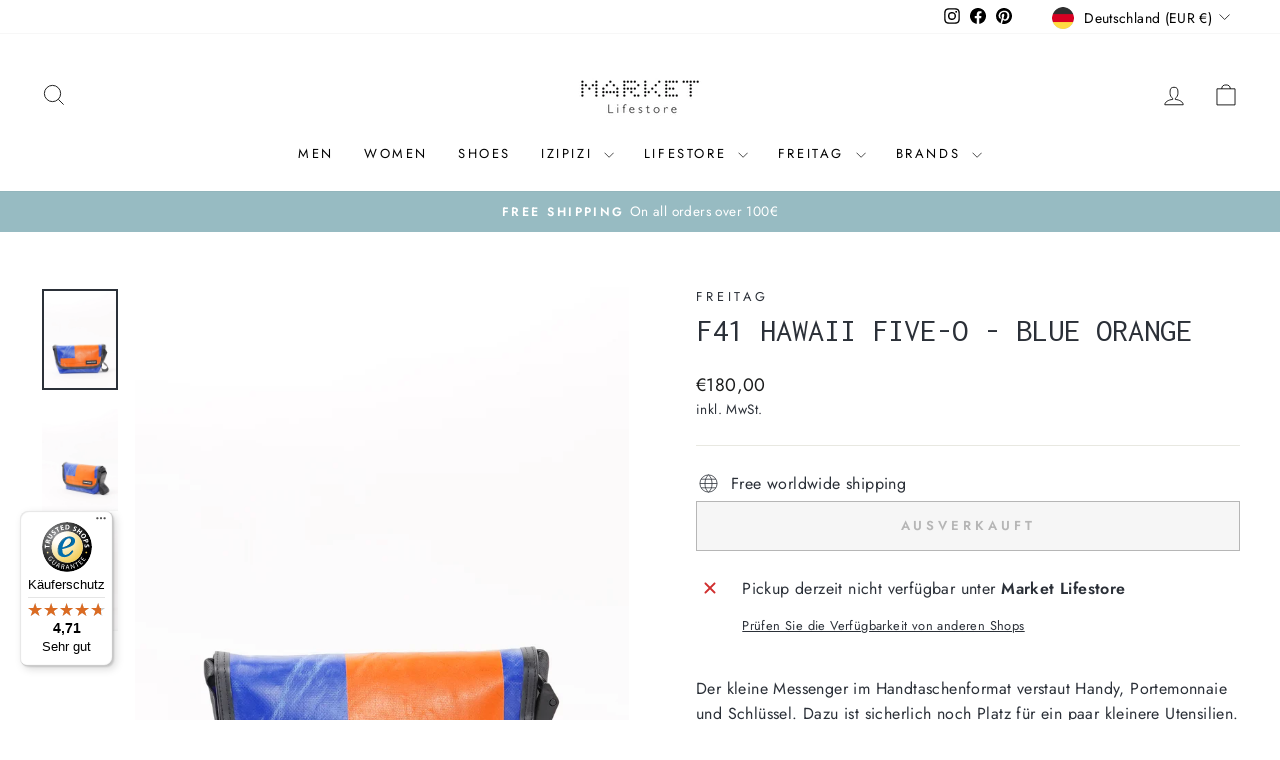

--- FILE ---
content_type: text/javascript
request_url: https://widgets.trustedshops.com/js/X00444D841809D756C5B11D914161CD97.js
body_size: 1465
content:
((e,t)=>{const a={shopInfo:{tsId:"X00444D841809D756C5B11D914161CD97",name:"market-lifestore.de",url:"market-lifestore.de",language:"de",targetMarket:"DEU",ratingVariant:"WIDGET",eTrustedIds:{accountId:"acc-37c8e307-8106-4d14-b8ef-b8f74fbda15f",channelId:"chl-c0828731-27cd-4090-afdf-fa86d1b5ca54"},buyerProtection:{certificateType:"CLASSIC",certificateState:"PRODUCTION",mainProtectionCurrency:"EUR",classicProtectionAmount:100,maxProtectionDuration:30,plusProtectionAmount:2e4,basicProtectionAmount:100,firstCertified:"2021-06-09 09:13:23"},reviewSystem:{rating:{averageRating:4.71,averageRatingCount:45,overallRatingCount:193,distribution:{oneStar:1,twoStars:2,threeStars:1,fourStars:1,fiveStars:40}},reviews:[{average:5,buyerStatement:"Das Entgegenkommen mit einem Gutschein, da der Artikel den ich bestellt hatte nicht mehr an Lager war. Der Kontakt war sehr einfach, schnell und unkompliziert! Danke hierfür!",rawChangeDate:"2025-12-28T14:36:04.000Z",changeDate:"28.12.2025",transactionDate:"18.12.2025"},{average:5,buyerStatement:"Bestens, schnell, zuverlässig, unkompliziert",rawChangeDate:"2025-12-17T11:55:05.000Z",changeDate:"17.12.2025",transactionDate:"10.12.2025"},{average:5,buyerStatement:"Gute Auswahl, Ware wie beschrieben, schnelle Lieferung. Immer wieder gerne",rawChangeDate:"2025-12-08T08:57:51.000Z",changeDate:"8.12.2025",transactionDate:"1.12.2025"}]},features:["MARS_PUBLIC_QUESTIONNAIRE","MARS_QUESTIONNAIRE","MARS_REVIEWS","MARS_EVENTS","DISABLE_REVIEWREQUEST_SENDING","GUARANTEE_RECOG_CLASSIC_INTEGRATION","SHOP_CONSUMER_MEMBERSHIP"],consentManagementType:"OFF",urls:{profileUrl:"https://www.trustedshops.de/bewertung/info_X00444D841809D756C5B11D914161CD97.html",profileUrlLegalSection:"https://www.trustedshops.de/bewertung/info_X00444D841809D756C5B11D914161CD97.html#legal-info",reviewLegalUrl:"https://help.etrusted.com/hc/de/articles/23970864566162"},contractStartDate:"2021-04-01 00:00:00",shopkeeper:{name:"MLS and Co GmbH",street:"Budapesterstraße 38 - 50, Market Lifestore",country:"DE",city:"Berlin",zip:"10787"},displayVariant:"full",variant:"full",twoLetterCountryCode:"DE"},"process.env":{STAGE:"prod"},externalConfig:{trustbadgeScriptUrl:"https://widgets.trustedshops.com/assets/trustbadge.js",cdnDomain:"widgets.trustedshops.com"},elementIdSuffix:"-98e3dadd90eb493088abdc5597a70810",buildTimestamp:"2025-12-30T05:31:57.609Z",buildStage:"prod"},r=a=>{const{trustbadgeScriptUrl:r}=a.externalConfig;let n=t.querySelector(`script[src="${r}"]`);n&&t.body.removeChild(n),n=t.createElement("script"),n.src=r,n.charset="utf-8",n.setAttribute("data-type","trustbadge-business-logic"),n.onerror=()=>{throw new Error(`The Trustbadge script could not be loaded from ${r}. Have you maybe selected an invalid TSID?`)},n.onload=()=>{e.trustbadge?.load(a)},t.body.appendChild(n)};"complete"===t.readyState?r(a):e.addEventListener("load",(()=>{r(a)}))})(window,document);